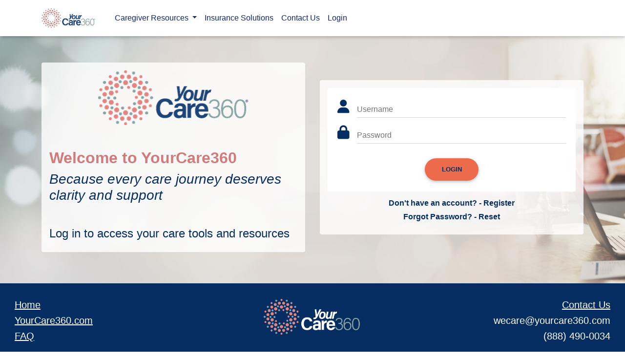

--- FILE ---
content_type: text/html; charset=utf-8
request_url: https://moose.yourcare360.com/Common/ViewArticle?ID=6706904f-3e2b-402a-8d0c-3557bc11e489
body_size: 6201
content:


<!DOCTYPE html>
<html lang="en">
<head>
    <meta charset="utf-8" />
    <meta name="viewport" content="width=device-width, initial-scale=1.0" />
    <title>Login - YourCare360</title>



    <link href="/dist/style_main_c69c72e8cb510c717dc4.css" rel="stylesheet">
    <link rel="stylesheet" href="/css/site.css" />

        <style type="text/css">
            .min-vh-75 {
    min-height: 75vh !important;
}

.underline-links a {
    text-decoration: underline !important;
}
.bg-primary {
    background-color: #062D62!important;
}

.bg-secondary {
    background-color: #84a09f!important;
}

.bg-custom {
    background-color:#4A6FA5 !important;
    font-weight: 700 !important;
    font-size: 1.25em !important;
}

.bg-custom2 {
    background-color: #CFE0DD !important;
}

.bg-custom3 {
    background-color: #D17C7C !important;
}

.bg-custom4 {
    background-color:#FFCB77!important;
}

.bg-custom7 {
    background-color:#4A6FA5 !important;
}

.bg-custom8 {
    background-color:#062d62 !important;
    font-weight: 700 !important;
    font-size: 1.25em !important;
}

.bg-custom9 {
    background-color:#ffffff !important;
    font-weight: 700 !important;
    font-size: 1.25em !important;
}

.bg-custom10 {
    background-color:#85a1a0 !important;
    font-weight: 700 !important;
    font-size: 1.25em !important;
}

.bg-custom01 {
    background-color:#075362!important;
}

.bg-secondary-lt-gray {
    background-color:#ffffff !important;
    font-weight: 700 !important;
    font-size: 1.25em !important;
}

.text-primary {
    color: #062d62!important;
}

.text-secondary {
    color: #85A1A0!important;
}

.text-success {
    color: #FFCB77!important;
}

.text-warning {
    color: #EC6B4C!important;
}

.text-danger {
    color: #1A3BDC!important;
}

.btn-primary {
    border-color: #dd8684!important;
    background-color: #EC6B4C!important;
}

.btn-primary,
.btn-primary i {
    color: #062D62 !important;
}

.btn-primary:not([disabled]):not(.disabled).active,
.btn-primary:not([disabled]):not(.disabled):active,
.show>.btn-primary.dropdown-toggle {
    background-color: #0c2672!important;
    color: #fff !important;
    border-color: #0c2672!important;
}

.navbar.navbar-dark.navbar-solid,
.navbar.navbar-dark.top-nav-collapse {
    background-color: #FFFFFF !important;
}

.navbar.navbar-dark .navbar-toggler {
    color: #85A1A0;
}

.navbar.navbar-dark .navbar-toggler-icon {
    background-image: url("data:image/svg+xml;charset=utf8,%3Csvg viewBox='0 0 32 32' xmlns='http://www.w3.org/2000/svg'%3E%3Cpath stroke='rgba(0,59,113,1)' stroke-width='2' stroke-linecap='round' stroke-miterlimit='10' d='M4 8h24M4 16h24M4 24h24'/%3E%3C/svg%3E");
}

.navbar-dark .navbar-brand,
.navbar-dark .navbar-brand:focus,
.navbar-dark .navbar-brand:hover {
    color: #0c2672;
}

.navbar.navbar-dark .breadcrumb .nav-item .nav-link,
.navbar.navbar-dark .navbar-nav .nav-item .nav-link {
    color: #0c2672;
}

.navbar.navbar-dark .breadcrumb .nav-item .nav-link:hover,
.navbar.navbar-dark .navbar-nav .nav-item .nav-link:hover {
    color: #0c2672;
}

.navbar .dropdown-menu {
    background: white;
}

.navbar .dropdown-menu a.dropdown-item {
    color: #0c2672; 
}

.navbar .dropdown-menu a.dropdown-item:hover {
    color: #D17c7c!important;
    background: white;
}

footer.page-footer {
    background-color: #062D62!important;
    color: #fff !important;
}

footer.page-footer a {
    color: #fff !important;
}

footer.page-footer .footer-copyright {
    background-color: transparent !important;
    color: #fff !important;
}

.fmla-cards .card {
    background-color: #7b9dc6 !important;
}

.guard-cards .card {
    background-color: #85a1a0 !important;
}

.fraud-cards .card {
    background-color: #cfe0dd !important;
}

.general-cards .card {
    background-color: #729aa0 !important;
}

.section-dual-approach-to-care-wrap img {
    border-radius: 100px !important;
    width: 168px !important;
    height: 168px !important;
}

.section-dual-approach-to-care-wrap .blue-box {
    border: 2px solid #062D63;
    border-radius: 20px;
    padding: 1.5rem 3rem !important;
}

.section-dual-approach-to-care-wrap .orange-box {
    border: 2px solid #EC6C4C;
    border-radius: 20px;
    padding: 1.5rem 3rem !important;
}

.section-dual-approach-to-care-wrap .btn-rounded-blue {
    background: #062D63 !important;
    color: #fff !important;
    width: 100%;
}

.section-dual-approach-to-care-wrap .btn-rounded-orange {
    background: #EC6B4C !important;
    color: #fff !important;
    width: 100%;
}

.empowering-circle-icons3 h5 {
    font-weight: 700 !important;
    font-size: 1.15em !important;
}

.empowering-circle-icons h5,
.other-circle-icons h5 {
    font-weight: 700 !important;
    font-size: 1.15em !important;
}

.empowering-circle-icons3 p {
    font-weight: 500 !important;
    font-size: 1.15em !important;
}

.empowering-circle-icons p,
.other-circle-icons p {
    font-weight: 500 !important;
    font-size: 1.0em !important;
}
        </style>

</head>
<body>
    <input name="__RequestVerificationToken" type="hidden" value="Vl_9MnDXbW_XF53BUsJ9PE7ESUttK_QJvFwnMzRytuIzdVWAP35e0pX3ikCZB9FhIm8mMXmCHT2xSdTkuhxN71LTVa1eu8GYQg86OSPliI81" />
    <header>
        


<nav class="navbar fixed-top navbar-expand-lg navbar-dark scrolling-navbar navbar-solid">
    <div class="container">

        <!-- Brand -->
        <a class="navbar-brand" href="/">
            <img src="/media/wvfd2m4z/yourcare360-logo_4c_white-background-blue-and-green.png" alt="YourCare360" />
        </a>

        <!-- Collapse -->
        <button class="navbar-toggler" type="button" data-toggle="collapse" data-target="#navbarSupportedContent" aria-controls="navbarSupportedContent"
                aria-expanded="false" aria-label="Toggle navigation">
            <span class="navbar-toggler-icon"></span>
        </button>

        <!-- Links -->
        <div class="collapse navbar-collapse" id="navbarSupportedContent">

            <!-- Left -->
            <ul class="navbar-nav mr-auto">
                        <li class="nav-item">
                            <a class="nav-link" href="/faq/">
                                
                            </a>
                        </li>
                        <li class="nav-item dropdown">
                            <a class="nav-link dropdown-toggle" href="#" id="nav-dd-52276" data-toggle="dropdown" aria-haspopup="true" aria-expanded="false">
                                Caregiver Resources
                            </a>
                            <div class="dropdown-menu" aria-labelledby="nav-dd-52276">

                                

                                    <a class="dropdown-item" href="/caregiverresources/care-toolkit/">Care Toolkit</a>
                                    <a class="dropdown-item" href="/caregiverresources/directoriesprograms/">Directories &amp; Programs</a>
                                    <a class="dropdown-item" href="/caregiverresources/informationhub/">Information Hub</a>
                                    <a class="dropdown-item" href="/caregiverresources/seniorcaresolutions/">Senior Care Solutions</a>
                                    <a class="dropdown-item" href="/caregiverresources/endoflifeplanning/">End of Life Planning</a>
                                    <a class="dropdown-item" href="/caregiverresources/after-a-loss/">After a Loss</a>
                                    <a class="dropdown-item" href="/caregiverresources/legal/">Legal Matters</a>
                                    <a class="dropdown-item" href="/caregiverresources/marketplace/">Marketplace</a>
                            </div>
                        </li>
                        <li class="nav-item">
                            <a class="nav-link" href="/insurance-solutions2/">
                                Insurance Solutions
                            </a>
                        </li>
                        <li class="nav-item">
                            <a class="nav-link" href="/contact/">
                                Contact Us
                            </a>
                        </li>


                    <li class="nav-item">
                            <a class="nav-link" href="/Account/Login">Login</a>
                    </li>
            </ul>

            <!-- Right -->
            <ul class="navbar-nav nav-flex-icons">



            </ul>


        </div>

    </div>
</nav>


    </header>

    <main role="main">
        

<section class="container-fluid py-5 flex-fill flex-shrink-0 d-flex align-items-center bg-section ">
        <div class="bg-container">
            <img class="bg-img h-125 rellax" data-rellax-speed="-5" data-rellax-percentage="0.6" style="object-position: 0% 0%;" src="/media/vhmlwjgl/couple-background2.png">
        </div>
    <div class="container">
        <div class="row justify-content-center align-items-center">
            <div class="col-12 col-md-6">
                <div class="bg-semi-transparent-white rounded text-primary p-3 my-3">
<form action="/Common/ViewArticle?ID=6706904f-3e2b-402a-8d0c-3557bc11e489" class="p-3 bg-white rounded" enctype="multipart/form-data" method="post"><input name="__RequestVerificationToken" type="hidden" value="1w6XRd-iJ-iPbDbZNkEAFBs0SmVCnNYcOCj7XUTh1QJtb_BJvYE5jr6jXR_kgQEekvPWVROd3kTJGC9sv1zKd4-0ciodQH7mio9EamK9Awk1" /><input id="ReturnUrl" name="ReturnUrl" type="hidden" value="/Common/ViewArticle" />        <div class="form-row">
            <div class="col">
                <div class="md-form text-primary m-1">
                    <i class="fas fa-user prefix"></i>
                    <input class="form-control " data-val="true" data-val-required="Required" id="Username" name="Username" type="text" value="" />
                    <label for="Username">Username</label>
                    <span class="field-validation-valid invalid-feedback" data-valmsg-for="Username" data-valmsg-replace="true"></span>
                </div>
            </div>
        </div>
        <div class="form-row">
            <div class="col">
                <div class="md-form text-primary m-1">
                    <i class="fas fa-lock prefix"></i>
                    <input class="form-control " data-val="true" data-val-required="Required" id="Password" name="Password" type="password" value="" />
                    <label for="Password">Password</label>
                    <span class="field-validation-valid invalid-feedback" data-valmsg-for="Password" data-valmsg-replace="true"></span>
                </div>
            </div>
        </div>
        <div class="mt-3 text-center">
            <button type="submit" class="btn btn-primary btn-rounded font-weight-bold">Login</button>
            
        </div>
<input name="ufprt" type="hidden" value="[base64]" /></form>                        <div class="text-center my-2">
                                <a class="d-block font-weight-bold text-primary px-1 py-1" href="/Account/Register?returnUrl=%2fCommon%2fViewArticle">Don't have an account? - Register</a>
                            <a class="font-weight-bold text-primary px-1 py-1" href="/Account/Reset">Forgot Password? - Reset</a>
                        </div>
                </div>
            </div>

                <div class="col-12 col-md-6 order-md-first">
                    <div class="bg-semi-transparent-white rounded text-primary p-3 my-3">
                        <h1 style="color: #d17c7c; text-align: center;"><strong><img src="/media/wizdd2gj/yourcare360-logo_4c_white-background-blue-and-green.png?mode=max&amp;width=308&amp;height=112" alt="" width="308" height="112"></strong></h1>
<p> </p>
<h2 style="color: #d17c7c; text-align: left;"><strong>Welcome to YourCare360</strong></h2>
<h3 style="color: #062d62; text-align: left;"><em>Because every care journey deserves clarity and support</em></h3>
<p style="text-align: left;"> </p>
<h4 style="text-align: left;">Log in to access your care tools and resources </h4>
                    </div>
                </div>

        </div>
    </div>
</section>
    </main>

    <footer class="page-footer text-center font-small">
        <div class="footer-copyright py-3">



            

<section class="container-fluid py-0 align-items-center text-white   ">

    <div class="container-fluid overflow-hidden">





            <div class="row justify-content-center align-items-start">
                    <div class="col-lg-4 my-2 text-md-left" >
    <div class="my-2"><h5><u><a href="/home">Home</a></u></h5>
<h5><u><a rel="noopener" href="https://www.yourcare360.com" target="_blank">YourCare360.com</a></u></h5>
<h5><u><a href="/faq">FAQ</a></u></h5></div>
                    </div>
                    <div class="col-lg-4  my-2 " >
    <div class="text-center my-2">
        <img src="/media/giem154o/yourcare360-logo_4c-no-tag_v3.png" class="" alt="logo" style="max-width: 200px;  " />
    </div>
                    </div>
                    <div class="col-lg-4 my-2 text-md-right" >
    <div class="my-2"><h5><u><a href="/Contact">Contact Us</a></u></h5>
<h5><a href="mailto:wecare@yourcare360.com">wecare@yourcare360.com</a></h5>
<h5><a href="tel:+18884900034">(888) 490-0034</a></h5></div>
                    </div>
            </div>
    </div>
</section>

                        <p class="my-0">&copy; 2026 @ACSIA Partners LLC</p>
                        <p class="my-0">In California, xACSIA Partners Insurance Agency LLC, CA Insurance Lic. 0I72696</p>


            <p class="my-0">


                <a href="https://privacy.acsiapartners.com/Legal/Privacy?source=yourcare360-com" target="_blank">Privacy Policy</a> | <a href="https://privacy.acsiapartners.com/Legal/Terms?source=yourcare360-com" target="_blank">Terms of Use</a>
            </p>


        </div>
    </footer>

    <div aria-live="polite" aria-atomic="true" class="fixed-bottom-right">
        <div class="d-flex flex-column align-items-center">
            <div id="notification-toast" class="toast hide" role="alert" aria-live="assertive" aria-atomic="true" data-delay="5000">
                <div class="toast-header bg-primary h6 text-white">
                    <i class="fas fa-flag mr-3"></i>
                    <strong class="mr-auto">Notification</strong>
                    <button type="button" class="ml-2 mb-1 close text-white" data-dismiss="toast" aria-label="Close">
                        <span aria-hidden="true">&times;</span>
                    </button>
                </div>
                <div class="toast-body">
                    <h5 class="toast-body-inner font-weight-bold text-primary"></h5>
                </div>
            </div>
        </div>
    </div>

    <div class="modal fade" id="video-modal" tabindex="-1" role="dialog" aria-hidden="true">
        <div class="modal-dialog modal-dialog-centered modal-lg" role="document">
            <div class="modal-content">
                <div class="modal-body mb-0 p-0">
                    <div class="embed-responsive embed-responsive-16by9 z-depth-1-half">
                        <iframe class="embed-responsive-item" src="" allowfullscreen></iframe>
                    </div>
                </div>
                <div class="modal-footer justify-content-center">
                    <button type="button" class="btn btn-primary btn-rounded font-weight-bold" data-dismiss="modal">Close</button>
                </div>
            </div>
        </div>
    </div>

    <script type="text/javascript">
        var disableContactButtons = false;
    </script>


    <div class="modal fade" id="refer-contact-modal" tabindex="-1" role="dialog" aria-hidden="true" data-backdrop="static" data-keyboard="false">
        <div class="modal-dialog modal-dialog-centered modal-lg" role="document">
            <div class="modal-content">
                <div class="modal-body">

                        <h5 class="font-weight-bold text-primary px-3 text-center">Your Contact Phone: Phone Missing!</h5>
                        <h6 class="font-weight-bold text-primary px-3">
                            Yes, I’d like to receive calls from <a href="/services/" target="_blank">YourCare360 partners</a> about long-term care and other caregiving offerings.
                            By clicking OK, I agree to receive advertising telephone calls from <a href="/services/" target="_blank">YourCare360 partners</a> to the number listed above,
                            including calls placed through an automatic telephone dialing system.
                            I understand that my consent to receive these advertising calls is not required to purchase goods and services from any YourCare360 partner.
                            <a href="/services/" target="_blank">Click here</a> for a list of YourCare360 partners.
                        </h6>

                </div>
                <div class="modal-footer justify-content-center">
                    <button id="refer-contact-modal-btn-agree" type="button" class="btn btn-primary btn-rounded font-weight-bold">OK</button>
                    <button id="refer-contact-modal-btn-disagree" type="button" class="btn btn-primary btn-rounded font-weight-bold">Go Back</button>
                </div>
            </div>
        </div>
    </div>


    

    <script src="/dist/bundle_main_3ec1b630bc91e8e666f1.js"></script>
    <script src="/scripts/site.js"></script>

    


<!-- Begin Trackers -->

    <!-- Global site tag (gtag.js) - Google Analytics -->
    <script async src="https://www.googletagmanager.com/gtag/js?id=G-QBBMMZ38GR"></script>
    <script>
        window.dataLayer = window.dataLayer || [];
        function gtag() { dataLayer.push(arguments); }
        gtag('js', new Date());

        gtag('config', 'G-QBBMMZ38GR', {
            send_page_view: false,


        });

        gtag('event', 'page_view', {
            'site_name': 'Moose International'
        });
    </script>

<!-- End Trackers -->
    

    
    <script>
        (function () {
            document.querySelector('body').dispatchEvent(new Event('scriptsLoaded'));
        })();
    </script>

    
    <script>
        window.jquery('.alert.alert-dismissible').each(function () {
            var alert = window.jquery(this);
            setTimeout(function () {
                alert.alert('close');
            }, 5000);
        });
    </script>

</body>
</html>